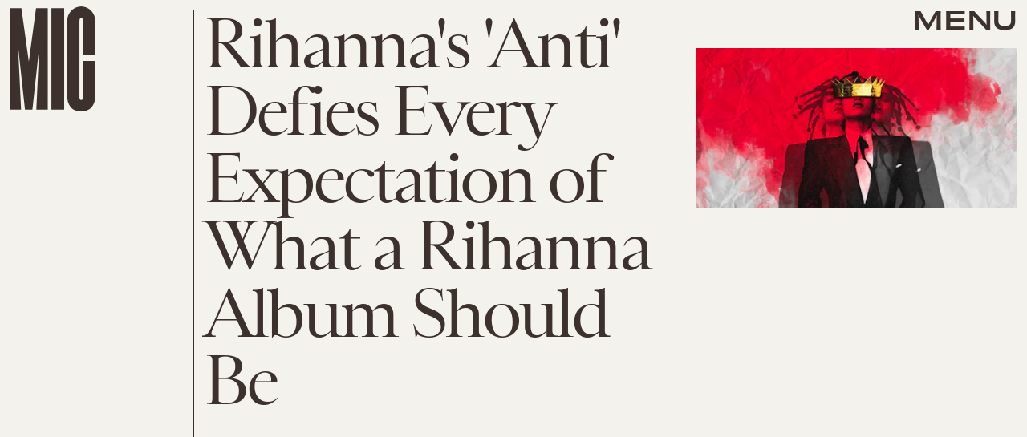

--- FILE ---
content_type: text/html; charset=utf-8
request_url: https://www.google.com/recaptcha/api2/aframe
body_size: 267
content:
<!DOCTYPE HTML><html><head><meta http-equiv="content-type" content="text/html; charset=UTF-8"></head><body><script nonce="VVwMzOgEjcM-pXjK3rK1Ag">/** Anti-fraud and anti-abuse applications only. See google.com/recaptcha */ try{var clients={'sodar':'https://pagead2.googlesyndication.com/pagead/sodar?'};window.addEventListener("message",function(a){try{if(a.source===window.parent){var b=JSON.parse(a.data);var c=clients[b['id']];if(c){var d=document.createElement('img');d.src=c+b['params']+'&rc='+(localStorage.getItem("rc::a")?sessionStorage.getItem("rc::b"):"");window.document.body.appendChild(d);sessionStorage.setItem("rc::e",parseInt(sessionStorage.getItem("rc::e")||0)+1);localStorage.setItem("rc::h",'1769811106187');}}}catch(b){}});window.parent.postMessage("_grecaptcha_ready", "*");}catch(b){}</script></body></html>